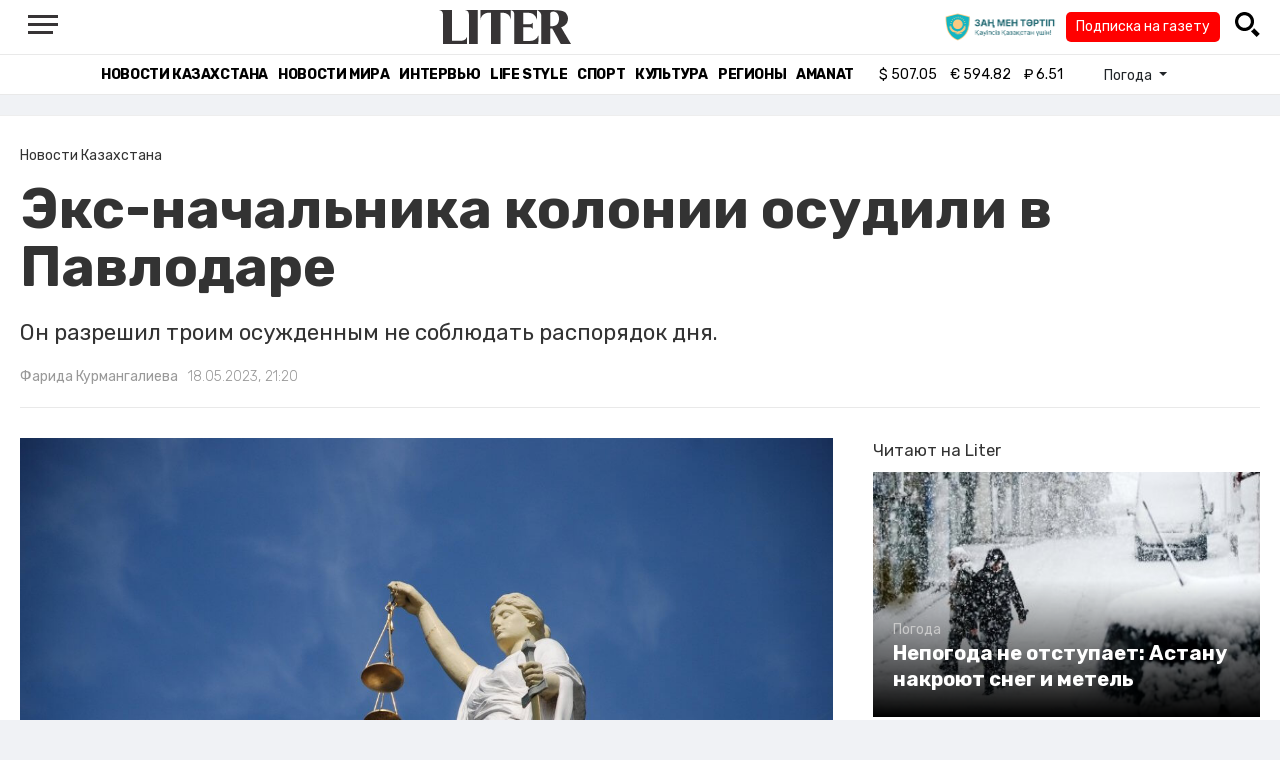

--- FILE ---
content_type: text/html; charset=UTF-8
request_url: https://liter.kz/eks-nachalnika-kolonii-osudili-v-pavlodare-1684425235/
body_size: 11545
content:
<!DOCTYPE html>
<html lang="ru" class="no-js" prefix="og: http://ogp.me/ns#">
<head >
    <title>Экс-начальника колонии осудили в Павлодаре</title>

    <link rel="canonical" href="https://liter.kz/eks-nachalnika-kolonii-osudili-v-pavlodare-1684425235/"/>

    
    <meta charset="UTF-8" />
<meta name="keywords" content="Суд, Колония, Осужденные" />
<meta name="description" content="Он разрешил&amp;nbsp;троим осужденным не соблюдать распорядок дня." />
<meta name="robots" content="follow, index, max-snippet:-1, max-video-preview:-1, max-image-preview:large" />
<meta name="news_keywords" content="Суд, Колония, Осужденные" />
<meta property="og:site_name" content="Новости Казахстана - Liter.kz" />
<meta property="og:title" content="Экс-начальника колонии осудили в Павлодаре" />
<meta property="og:description" content="Он разрешил&amp;nbsp;троим осужденным не соблюдать распорядок дня." />
<meta property="og:url" content="https://liter.kz/eks-nachalnika-kolonii-osudili-v-pavlodare-1684425235/" />
<meta property="og:locale" content="ru_RU" />
<meta property="og:image" content="https://liter.kz/cache/imagine/1200/uploads/news/2023/05/18/64664a13386fb053245741.jpg" />
<meta property="og:type" content="article" />
<meta property="og:image:alt" content="Экс-начальника колонии осудили в Павлодаре" />
<meta property="twitter:image" content="https://liter.kz/cache/imagine/1200/uploads/news/2023/05/18/64664a13386fb053245741.jpg" />
<meta property="og:image:secure_url" content="https://liter.kz/cache/imagine/1200/uploads/news/2023/05/18/64664a13386fb053245741.jpg" />
<meta property="og:image:width" content="1200" />
<meta property="og:image:height" content="803" />
<meta property="og:image:type" content="image/jpeg" />
<meta property="article:tag" content="Суд, Колония, Осужденные" />
<meta property="article:section" content="Новости Казахстана" />
<meta property="article:published_time" content="2023-05-18T21:20:00+05:00" />
<meta property="article:modified_time" content="2023-05-19T01:01:27+05:00" />
<meta property="og:updated_time" content="2023-05-19T01:01:27+05:00" />
<meta property="twitter:card" content="summary_large_image" />
<meta property="twitter:title" content="Экс-начальника колонии осудили в Павлодаре" />
<meta property="twitter:description" content="Он разрешил&amp;nbsp;троим осужденным не соблюдать распорядок дня." />

    <link href="https://liter.kz/favicon.ico" rel="icon" type="image/x-icon" />
    <link href="https://liter.kz/favicon.ico" rel="shortcut icon" type="image/vnd.microsoft.icon" />
    <link rel="icon" type="image/png" sizes="16x16" href="/build/favicons/favicon-16x16.png">
    <link rel="icon" type="image/png" sizes="32x32" href="/build/favicons/favicon-32x32.png">
    <link rel="apple-touch-icon" sizes="57x57" href="/build/favicons/apple-icon-57x57.png">
    <link rel="apple-touch-icon" sizes="60x60" href="/build/favicons/apple-icon-60x60.png">
    <link rel="apple-touch-icon" sizes="72x72" href="/build/favicons/apple-icon-72x72.png">
    <link rel="apple-touch-icon" sizes="76x76" href="/build/favicons/apple-icon-76x76.png">
    <link rel="apple-touch-icon" sizes="114x114" href="/build/favicons/apple-icon-114x114.png">
    <link rel="apple-touch-icon" sizes="120x120" href="/build/favicons/apple-icon-120x120.png">
    <link rel="apple-touch-icon" sizes="144x144" href="/build/favicons/apple-icon-144x144.png">
    <link rel="apple-touch-icon" sizes="152x152" href="/build/favicons/apple-icon-152x152.png">
    <link rel="apple-touch-icon" sizes="180x180" href="/build/favicons/apple-icon-180x180.png">
    <link rel="icon" type="image/png" sizes="192x192" href="/build/favicons/android-icon-192x192.png">
    <link rel="icon" type="image/png" sizes="96x96" href="/build/favicons/favicon-96x96.png">
    <link rel="manifest" href="/build/favicons/manifest.json">
    <meta name="msapplication-TileColor" content="#ffffff">
    <meta name="msapplication-TileImage" content="/build/favicons/ms-icon-144x144.png">
    <meta name="theme-color" content="#ffffff">
    <meta name="viewport" content="width=device-width, initial-scale=1, shrink-to-fit=no">
    <meta name="pmail-verification" content="1fcf2bad9c4405f22ce95a51c314a6cb">
    <link href="//fonts.googleapis.com" rel="dns-prefetch preconnect"/>
    <link href="//www.youtube.com" rel="dns-prefetch preconnect"/>
    <link rel="preconnect" href="https://fonts.googleapis.com">
    <link rel="preconnect" href="https://fonts.gstatic.com" crossorigin>
    <link href="https://fonts.googleapis.com/css2?family=Rubik:wght@300;400;500;700&display=swap" rel="stylesheet">

    <!-- Google tag (gtag.js) -->
    <script async src="https://www.googletagmanager.com/gtag/js?id=G-DW7XF2E5MB"></script>
    <script>
        window.dataLayer = window.dataLayer || [];
        function gtag(){dataLayer.push(arguments);}
        gtag('js', new Date());

        gtag('config', 'G-DW7XF2E5MB');
    </script>

                <link rel="stylesheet" href="/build/app.e8f113cb.css">
        <style>
            .hidden {
                display: none !important;
            }
        </style>
    <link href="/custom.css?1767643194" rel="stylesheet" type="text/css">
    

    <link rel="stylesheet" href="/build/news-view.5bcd5c48.css">

                 <script type="application/ld+json">{"@context":"https:\/\/schema.org","@type":"WebSite","@id":"https:\/\/liter.kz\/#website","url":"https:\/\/liter.kz\/","name":"\u042d\u043a\u0441-\u043d\u0430\u0447\u0430\u043b\u044c\u043d\u0438\u043a\u0430 \u043a\u043e\u043b\u043e\u043d\u0438\u0438 \u043e\u0441\u0443\u0434\u0438\u043b\u0438 \u0432 \u041f\u0430\u0432\u043b\u043e\u0434\u0430\u0440\u0435","potentialAction":{"@type":"SearchAction","target":"https:\/\/liter.kz\/search\/?search_text={search_term_string}","query-input":"required name=search_term_string"}}</script>
         <script type="application/ld+json">{"@context":"http:\/\/schema.org","@type":"WebPage","headline":"\u042d\u043a\u0441-\u043d\u0430\u0447\u0430\u043b\u044c\u043d\u0438\u043a\u0430 \u043a\u043e\u043b\u043e\u043d\u0438\u0438 \u043e\u0441\u0443\u0434\u0438\u043b\u0438 \u0432 \u041f\u0430\u0432\u043b\u043e\u0434\u0430\u0440\u0435","url":"https:\/\/liter.kz\/","image":{"@type":"ImageObject","url":"https:\/\/liter.kz\/build\/images\/default.jpg","width":1200,"height":740}}</script>
         <script type="application/ld+json">{"@context":"https:\/\/schema.org","@type":"Organization","@id":"https:\/\/liter.kz\/#organization","name":"Liter.kz","email":"liternews@mail.ru","url":"https:\/\/liter.kz\/","sameAs":["http:\/\/www.facebook.com\/literkz","http:\/\/twitter.com\/intent\/follow?source=followbutton\u0026variant=1.0\u0026screen_name=Literkz","http:\/\/www.youtube.com\/channel\/UCgY7BC-BSDIokqg9hnvbHKQ?sub_confirmation=1","http:\/\/vk.com\/liter_kz","https:\/\/t.me\/liternews"],"address":{"@type":"PostalAddress","streetAddress":"\u043f\u0440. \u041a\u0443\u043d\u0430\u0435\u0432\u0430, 12\/1","addressLocality":"\u0433. \u041d\u0443\u0440-\u0421\u0443\u043b\u0442\u0430\u043d","addressRegion":"\u0433. \u041d\u0443\u0440-\u0421\u0443\u043b\u0442\u0430\u043d","postalCode":"010017","addressCountry":{"@type":"Country","name":"KZ"}},"contactPoint":{"@type":"ContactPoint","telephone":"+7 (7172) 76-84-66","contactType":"technical support"},"logo":{"@type":"ImageObject","url":"https:\/\/liter.kz\/build\/images\/liter-logo-news.png","width":233,"height":60}}</script>
    

    <script type="application/ld+json">{"@context":"https:\/\/schema.org","@type":"NewsArticle","name":"\u042d\u043a\u0441-\u043d\u0430\u0447\u0430\u043b\u044c\u043d\u0438\u043a\u0430 \u043a\u043e\u043b\u043e\u043d\u0438\u0438 \u043e\u0441\u0443\u0434\u0438\u043b\u0438 \u0432 \u041f\u0430\u0432\u043b\u043e\u0434\u0430\u0440\u0435","headline":"\u042d\u043a\u0441-\u043d\u0430\u0447\u0430\u043b\u044c\u043d\u0438\u043a\u0430 \u043a\u043e\u043b\u043e\u043d\u0438\u0438 \u043e\u0441\u0443\u0434\u0438\u043b\u0438 \u0432 \u041f\u0430\u0432\u043b\u043e\u0434\u0430\u0440\u0435","description":"\u041e\u043d \u0440\u0430\u0437\u0440\u0435\u0448\u0438\u043b\u0026nbsp;\u0442\u0440\u043e\u0438\u043c \u043e\u0441\u0443\u0436\u0434\u0435\u043d\u043d\u044b\u043c \u043d\u0435 \u0441\u043e\u0431\u043b\u044e\u0434\u0430\u0442\u044c \u0440\u0430\u0441\u043f\u043e\u0440\u044f\u0434\u043e\u043a \u0434\u043d\u044f.","articleBody":"41-\u043b\u0435\u0442\u043d\u0438\u0439 \u043f\u043e\u0434\u043f\u043e\u043b\u043a\u043e\u0432\u043d\u0438\u043a \u043e\u0431\u0432\u0438\u043d\u044f\u043b\u0441\u044f \u043f\u043e \u0447\u0430\u0441\u0442\u0438 2-1 \u0441\u0442\u0430\u0442\u044c\u0438 361 \u0423\u041a \u0420\u041a \u0026ldquo;\u0417\u043b\u043e\u0443\u043f\u043e\u0442\u0440\u0435\u0431\u043b\u0435\u043d\u0438\u0435 \u0434\u043e\u043b\u0436\u043d\u043e\u0441\u0442\u043d\u044b\u043c\u0438 \u043f\u043e\u043b\u043d\u043e\u043c\u043e\u0447\u0438\u044f\u043c\u0438\u0026rdquo;, \u043f\u0435\u0440\u0435\u0434\u0430\u0435\u0442 Liter.kz \u0441\u043e \u0441\u0441\u044b\u043b\u043a\u043e\u0439 \u043d\u0430\u0026nbsp;Pavlodarnews.kz.\r\n\r\n\u041d\u0430\u0447\u0430\u043b\u044c\u043d\u0438\u043a\u043e\u043c \u0443\u0447\u0440\u0435\u0436\u0434\u0435\u043d\u0438\u044f \u2116 47 \u041a\u0423\u0418\u0421 \u041c\u0412\u0414 \u0420\u041a \u043e\u043d \u0440\u0430\u0431\u043e\u0442\u0430\u043b \u0447\u0443\u0442\u044c \u0431\u043e\u043b\u044c\u0448\u0435 \u0434\u0432\u0443\u0445 \u043c\u0435\u0441\u044f\u0446\u0435\u0432. \u0417\u0430 \u044d\u0442\u043e \u0432\u0440\u0435\u043c\u044f \u043d\u0435 \u0440\u0430\u0437 \u043d\u0430\u0440\u0443\u0448\u0438\u043b \u043f\u0440\u043e\u0446\u0435\u0441\u0441 \u0438\u0441\u043f\u043e\u043b\u043d\u0435\u043d\u0438\u044f \u043d\u0430\u043a\u0430\u0437\u0430\u043d\u0438\u044f \u0026ndash; \u0442\u0440\u043e\u0438\u043c \u043e\u0441\u0443\u0436\u0434\u0435\u043d\u043d\u044b\u043c \u0440\u0430\u0437\u0440\u0435\u0448\u0430\u043b \u043d\u0435 \u0441\u043e\u0431\u043b\u044e\u0434\u0430\u0442\u044c \u0440\u0430\u0441\u043f\u043e\u0440\u044f\u0434\u043e\u043a \u0434\u043d\u044f. \u041e\u043d\u0438 \u0431\u0435\u0441\u043f\u0440\u0435\u043f\u044f\u0442\u0441\u0442\u0432\u0435\u043d\u043d\u043e \u043c\u043e\u0433\u043b\u0438 \u0443\u0439\u0442\u0438 \u0438 \u043d\u0435 \u0432\u043e\u0437\u0432\u0440\u0430\u0442\u0438\u0442\u044c\u0441\u044f \u0432 \u0443\u0441\u0442\u0430\u043d\u043e\u0432\u043b\u0435\u043d\u043d\u044b\u0439 \u0441\u0440\u043e\u043a \u0432 \u0438\u0441\u043f\u0440\u0430\u0432\u0438\u0442\u0435\u043b\u044c\u043d\u043e\u0435 \u0443\u0447\u0440\u0435\u0436\u0434\u0435\u043d\u0438\u0435. \u0412\u0441\u0435 \u0442\u0440\u043e\u0435 \u0441\u0432\u043e\u0431\u043e\u0434\u043d\u043e \u043f\u0435\u0440\u0435\u0434\u0432\u0438\u0433\u0430\u043b\u0438\u0441\u044c \u043d\u0435 \u0442\u043e\u043b\u044c\u043a\u043e \u043f\u043e \u041f\u0430\u0432\u043b\u043e\u0434\u0430\u0440\u0441\u043a\u043e\u0439 \u043e\u0431\u043b\u0430\u0441\u0442\u0438, \u043d\u043e \u0438 \u0435\u0437\u0434\u0438\u043b\u0438 \u0432 \u0410\u0441\u0442\u0430\u043d\u0443, \u0429\u0443\u0447\u0438\u043d\u0441\u043a, \u041a\u043e\u043a\u0448\u0435\u0442\u0430\u0443.\r\n\r\n\u041a\u0440\u043e\u043c\u0435 \u0442\u043e\u0433\u043e, \u043f\u043e\u043b\u044c\u0437\u0443\u044f\u0441\u044c \u0441\u0432\u043e\u0438\u043c \u0441\u043b\u0443\u0436\u0435\u0431\u043d\u044b\u043c \u043f\u043e\u043b\u043e\u0436\u0435\u043d\u0438\u0435\u043c, \u044d\u043a\u0441-\u043d\u0430\u0447\u0430\u043b\u044c\u043d\u0438\u043a \u043a\u043e\u043b\u043e\u043d\u0438\u0438 \u0434\u0430\u0432\u0430\u043b \u043f\u043e\u0440\u0443\u0447\u0435\u043d\u0438\u044f \u0434\u0435\u0436\u0443\u0440\u043d\u044b\u043c \u043f\u043e\u043c\u043e\u0449\u043d\u0438\u043a\u0430\u043c \u0432 \u0441\u0443\u0442\u043e\u0447\u043d\u044b\u0445 \u0432\u0435\u0434\u043e\u043c\u043e\u0441\u0442\u044f\u0445 \u0438 \u0435\u0436\u0435\u0434\u043d\u0435\u0432\u043d\u044b\u0445 \u0441\u0432\u043e\u0434\u043a\u0430\u0445 \u043d\u0435 \u043e\u0442\u0440\u0430\u0436\u0430\u0442\u044c \u043e\u0442\u0441\u0443\u0442\u0441\u0442\u0432\u0438\u0435 \u044d\u0442\u0438\u0445 \u043e\u0441\u0443\u0436\u0434\u0435\u043d\u043d\u044b\u0445.\r\n\r\n\u041f\u043e\u0434\u043f\u043e\u043b\u043a\u043e\u0432\u043d\u0438\u043a\u0430 \u0432\u0437\u044f\u043b\u0438 \u043f\u043e\u0434 \u0441\u0442\u0440\u0430\u0436\u0443 26 \u0430\u043f\u0440\u0435\u043b\u044f 2023 \u0433\u043e\u0434\u0430. \u041f\u0440\u0438\u0433\u043e\u0432\u043e\u0440 \u043e\u0431\u044a\u044f\u0432\u0438\u043b\u0438 \u0432 \u0441\u0443\u0434\u0435 \u2116 2 \u041f\u0430\u0432\u043b\u043e\u0434\u0430\u0440\u0430. \u0421\u043e\u0442\u0440\u0443\u0434\u043d\u0438\u043a\u0443 \u043f\u0440\u0430\u0432\u043e\u043e\u0445\u0440\u0430\u043d\u0438\u0442\u0435\u043b\u044c\u043d\u044b\u0445 \u043e\u0440\u0433\u0430\u043d\u043e\u0432 \u043d\u0430\u0437\u043d\u0430\u0447\u0438\u043b\u0438 \u043d\u0430\u043a\u0430\u0437\u0430\u043d\u0438\u0435 \u0026ndash; 1,5 \u0433\u043e\u0434\u0430 \u043b\u0438\u0448\u0435\u043d\u0438\u044f \u0441\u0432\u043e\u0431\u043e\u0434\u044b \u0441 \u043e\u0442\u0431\u044b\u0432\u0430\u043d\u0438\u0435\u043c \u043d\u0430\u043a\u0430\u0437\u0430\u043d\u0438\u044f \u0432 \u0443\u0447\u0440\u0435\u0436\u0434\u0435\u043d\u0438\u0438 \u043c\u0438\u043d\u0438\u043c\u0430\u043b\u044c\u043d\u043e\u0439 \u0431\u0435\u0437\u043e\u043f\u0430\u0441\u043d\u043e\u0441\u0442\u0438. \u041a\u0440\u043e\u043c\u0435 \u0442\u043e\u0433\u043e, \u0435\u0433\u043e \u043b\u0438\u0448\u0438\u043b\u0438 \u0441\u043f\u0435\u0446\u0438\u0430\u043b\u044c\u043d\u043e\u0433\u043e \u0437\u0432\u0430\u043d\u0438\u044f \u043f\u043e\u0434\u043f\u043e\u043b\u043a\u043e\u0432\u043d\u0438\u043a\u0430\u0026nbsp; \u044e\u0441\u0442\u0438\u0446\u0438\u0438.","dateCreated":"2023-05-18T21:53:55+06:00","datePublished":"2023-05-18T21:20:00+05:00","dateModified":"2023-05-19T01:01:27+05:00","articleSection":"\u041d\u043e\u0432\u043e\u0441\u0442\u0438 \u041a\u0430\u0437\u0430\u0445\u0441\u0442\u0430\u043d\u0430","publisher":{"@type":"Organization","name":"Liter.kz","url":"\/","address":{"@type":"PostalAddress","streetAddress":"\u043f\u0440. \u041a\u0443\u043d\u0430\u0435\u0432\u0430, 12\/1","addressLocality":"\u0433. \u0410\u0441\u0442\u0430\u043d\u0430","addressRegion":"\u0433. \u0410\u0441\u0442\u0430\u043d\u0430","postalCode":"010017","addressCountry":{"@type":"Country","name":"KZ"}},"contactPoint":{"@type":"ContactPoint","telephone":"+7 (7172) 76-84-66","contactType":"technical support"},"logo":{"@type":"ImageObject","url":"https:\/\/liter.kz\/build\/images\/liter-logo-news.png","width":233,"height":60},"sameAs":["http:\/\/www.facebook.com\/literkz","http:\/\/twitter.com\/intent\/follow?source=followbutton\u0026variant=1.0\u0026screen_name=Literkz","http:\/\/www.youtube.com\/channel\/UCgY7BC-BSDIokqg9hnvbHKQ?sub_confirmation=1","http:\/\/vk.com\/liter_kz","https:\/\/t.me\/liternews"]},"url":"https:\/\/liter.kz\/eks-nachalnika-kolonii-osudili-v-pavlodare-1684425235\/","mainEntityOfPage":{"@type":"WebPage","@id":"https:\/\/liter.kz\/eks-nachalnika-kolonii-osudili-v-pavlodare-1684425235\/","name":"\u042d\u043a\u0441-\u043d\u0430\u0447\u0430\u043b\u044c\u043d\u0438\u043a\u0430 \u043a\u043e\u043b\u043e\u043d\u0438\u0438 \u043e\u0441\u0443\u0434\u0438\u043b\u0438 \u0432 \u041f\u0430\u0432\u043b\u043e\u0434\u0430\u0440\u0435"},"image":{"@type":"ImageObject","url":"https:\/\/liter.kz\/cache\/imagine\/1200\/uploads\/news\/2023\/05\/18\/64664a13386fb053245741.jpg","width":1200,"height":803},"author":{"@type":"Person","name":"\u0424\u0430\u0440\u0438\u0434\u0430 \u041a\u0443\u0440\u043c\u0430\u043d\u0433\u0430\u043b\u0438\u0435\u0432\u0430","url":"\/author\/nailushka_91@mail.ru\/"}}</script>
    <script type="application/ld+json">{"@context":"https:\/\/schema.org","@type":"hentry","entry-title":"\u042d\u043a\u0441-\u043d\u0430\u0447\u0430\u043b\u044c\u043d\u0438\u043a\u0430 \u043a\u043e\u043b\u043e\u043d\u0438\u0438 \u043e\u0441\u0443\u0434\u0438\u043b\u0438 \u0432 \u041f\u0430\u0432\u043b\u043e\u0434\u0430\u0440\u0435","published":"2023-05-18T21:20:00+05:00","updated":"2023-05-19T01:01:27+05:00"}</script>
    <script type="application/ld+json">{"@context":"https:\/\/schema.org","@type":"BreadcrumbList","itemListElement":[{"@type":"ListItem","position":1,"item":{"@id":"https:\/\/liter.kz\/","url":"https:\/\/liter.kz\/","name":"\u042d\u043a\u0441-\u043d\u0430\u0447\u0430\u043b\u044c\u043d\u0438\u043a\u0430 \u043a\u043e\u043b\u043e\u043d\u0438\u0438 \u043e\u0441\u0443\u0434\u0438\u043b\u0438 \u0432 \u041f\u0430\u0432\u043b\u043e\u0434\u0430\u0440\u0435"}},{"@type":"ListItem","position":2,"item":{"@id":"https:\/\/liter.kz\/kazakhstan-news\/","url":"https:\/\/liter.kz\/kazakhstan-news\/","name":"\u041d\u043e\u0432\u043e\u0441\u0442\u0438 \u041a\u0430\u0437\u0430\u0445\u0441\u0442\u0430\u043d\u0430"}},{"@type":"ListItem","position":3,"item":{"@id":"https:\/\/liter.kz\/eks-nachalnika-kolonii-osudili-v-pavlodare-1684425235\/","url":"https:\/\/liter.kz\/eks-nachalnika-kolonii-osudili-v-pavlodare-1684425235\/","name":"\u042d\u043a\u0441-\u043d\u0430\u0447\u0430\u043b\u044c\u043d\u0438\u043a\u0430 \u043a\u043e\u043b\u043e\u043d\u0438\u0438 \u043e\u0441\u0443\u0434\u0438\u043b\u0438 \u0432 \u041f\u0430\u0432\u043b\u043e\u0434\u0430\u0440\u0435"}}]}</script>

        <link href="https://liter.kz/eks-nachalnika-kolonii-osudili-v-pavlodare-1684425235/amp/" rel="amphtml"/>

        <!--В <head> сайта один раз добавьте код загрузчика-->
        <script>window.yaContextCb = window.yaContextCb || []</script>
        <script src="https://yandex.ru/ads/system/context.js" defer></script>
    <!-- Yandex.Metrika counter -->
    <script type="text/javascript" >
        (function(m,e,t,r,i,k,a){m[i]=m[i]||function(){(m[i].a=m[i].a||[]).push(arguments)};
            m[i].l=1*new Date();
            for (var j = 0; j < document.scripts.length; j++) {if (document.scripts[j].src === r) { return; }}
            k=e.createElement(t),a=e.getElementsByTagName(t)[0],k.async=1,k.src=r,a.parentNode.insertBefore(k,a)})
        (window, document, "script", "https://mc.yandex.ru/metrika/tag.js", "ym");

        ym(53375884, "init", {
            clickmap:true,
            trackLinks:true,
            accurateTrackBounce:true
        });
    </script>
    <noscript><div><img src="https://mc.yandex.ru/watch/53375884" style="position:absolute; left:-9999px;" alt="" /></div></noscript>
    <!-- /Yandex.Metrika counter -->

    <!--LiveInternet counter--><script>
        new Image().src = "https://counter.yadro.ru/hit?r"+
            escape(document.referrer)+((typeof(screen)=="undefined")?"":
                ";s"+screen.width+"*"+screen.height+"*"+(screen.colorDepth?
                    screen.colorDepth:screen.pixelDepth))+";u"+escape(document.URL)+
            ";h"+escape(document.title.substring(0,150))+
            ";"+Math.random();</script><!--/LiveInternet-->
    <script charset="UTF-8" src="//web.webpushs.com/js/push/8c16fe778fa9074f362f8a249f0e3d88_1.js" defer></script>
</head>
<body class="view-desktop">

    <section class="header header--border-bottom">
    <div class="container ">
        <div class="d-flex justify-content-between align-items-center" id="header-content">
            <div class="d-flex align-items-center">
                <a class="menu-bars"
                   onclick="document.getElementById('offCanvasLeftOverlap').classList.add('is-open');document.getElementById('js-off-canvas-overlay').classList.add('is-visible');"><i><span></span><span></span><span
                                class="last"></span></i></a>
            </div>
            <div class="d-flex align-items-center xl-mt-10 xl-mb-10">
                <a href="/" class="d-flex " rel="home">
                    <img class="site-logo" src="/build/svg/liter-logo-black.svg" alt="liter-logo" width="132" height="34"></a>
            </div>

            <div class="search-icon">
                <div class="logo30">
                    <a href="#" target="_blank" title="Закон и порядок"><img src="/uploads/ztlogo.png" class="logo30"></a>
                </div>
                <div class="podpis-gaz-div">
                    <div class="podpis-gaz">
                        <a href="https://kaspi.kz/pay/KAZAKHGAZETTERI?9446=15&started_from=QR" target="_blank" title="Подписка на газету">Подписка на газету</a>
                    </div>
                </div>
                <img src="/build/svg/iconmonstr-magnifier-3.svg"
                     alt="Поиск по сайту"
                     width="25" height="25"
                     class="search-icon__img"
                     id="search-icon"
                     onclick="document.getElementById('header-content').classList.add('hidden'); document.getElementById('search-block').classList.remove('hidden')"
                >
            </div>
        </div>
        <div class="d-flex justify-content-center align-items-center">
            <div class="search-block hidden" id="search-block">
                <div class="search__block">
                    <form action="https://liter.kz/search/" method="get" autocomplete="off"
                          class="row gx-3 align-items-center">
                        <div class="col-1 col-xl-1 text-center">
                            <button type="button" class="btn-close btn-close-white search__block-close"
                                    onclick="document.getElementById('header-content').classList.remove('hidden'); document.getElementById('search-block').classList.add('hidden')"
                                    aria-label="Закрыть"
                            ></button>
                        </div>
                        <div class="col-9 col-xl-9">
                            <input type="text"
                                   class="form-control search__block-input"
                                   name="search_text"
                                   placeholder="Поиск по сайту"
                                   title="Поиск по сайту">
                        </div>
                        <div class="col-2 col-xl-2 d-grid">
                            <button type="submit" class="btn btn-primary search__block-submit">Поиск</button>
                        </div>
                    </form>
                </div>
            </div>
        </div>
    </div>
</section>

    <section class="header-menu header--border-bottom ">
        <div class="container header-menu__wrapper d-flex justify-content-center align-items-center">
                        <a href="/kazakhstan-news/"
               class="header-menu__link d-block xl-mr-20">
                Новости Казахстана
            </a>
            <a href="/world-news/"
               class="header-menu__link d-block xl-mr-20">
                Новости мира
            </a>
                <a href="/interview/"
                   class="header-menu__link d-block xl-mr-20">
                    Интервью
                </a>
                <a href="/lajfhaki/"
                   class="header-menu__link d-block xl-mr-20">
                    Life style
                </a>
                <a href="/sport/"
                   class="header-menu__link d-block xl-mr-20">
                    Спорт
                </a>
                <a href="/culture/"
                   class="header-menu__link d-block xl-mr-20">
                    Культура
                </a>
                <a href="/regiony/"
                   class="header-menu__link d-block xl-mr-20">
                    Регионы
                </a>
                <a href="/nur-otan/"
                   class="header-menu__link d-block xl-mr-20">
                    Amanat
                </a>
            
                <div class="currency xl-pl-15 xl-pr-10">
                    <span class="currency__item"  title="курс НБРК на 21.01.2026"><span
                    class="currency__icon">$</span>&nbsp;507.05</span>                                                        <span class="currency__item"  title="курс НБРК на 21.01.2026"><span
                    class="currency__icon">€</span>&nbsp;594.82</span>                                                                    <span class="currency__item" title="курс НБРК на 21.01.2026"><span
                    class="currency__icon">₽</span>&nbsp;6.51</span>            </div>

                <div class="temperature d-flex xs-pl-10">
        <div class="d-flex align-items-center" title="Погода">
                        <a class="btn dropdown-toggle temperature__title" href="#" role="button" id="dropdownMenuLink"
               data-bs-toggle="dropdown" aria-expanded="false">
                Погода
            </a>

            <ul class="dropdown-menu dropdown-menu-lg-end" aria-labelledby="dropdownMenuLink">
                                    <li>
                        <a class="dropdown-item"
                           href="https://www.gismeteo.kz/weather-nur-sultan-5164/"
                           target="_blank"
                        >Астана: -13°</a>
                    </li>
                                                    <li><a class="dropdown-item"
                           href="https://www.gismeteo.kz/weather-almaty-5205/"
                           target="_blank"
                        >Алматы: -12.4°</a>
                    </li>
                                                    <li><a class="dropdown-item"
                           href="https://www.gismeteo.kz/weather-shymkent-5324/"
                           target="_blank"
                        >Шымкент: 1.2°</a>
                    </li>
                                                    <li><a class="dropdown-item"
                           href="https://www.gismeteo.kz/weather-taraz-5325/"
                           target="_blank"
                        >Тараз: 1.2°</a>
                    </li>
                                                    <li><a class="dropdown-item"
                           href="https://www.gismeteo.kz/weather-turkistan-5321/"
                           target="_blank"
                        >Туркестан: 1°</a>
                    </li>
                                                    <li><a class="dropdown-item"
                           href="https://www.gismeteo.kz/weather-taldykorgan-5203/"
                           target="_blank"
                        >Талдыкорган: -15.6°</a>
                    </li>
                                                    <li><a class="dropdown-item"
                           href="https://www.gismeteo.kz/weather-karaganda-5168/"
                           target="_blank"
                        >Караганда: -18.7°</a>
                    </li>
                                                    <li><a class="dropdown-item"
                           href="https://www.gismeteo.kz/weather-aktobe-5165/"
                           target="_blank"
                        >Актобе: -14.8°</a>
                    </li>
                                                    <li><a class="dropdown-item"
                           href="https://www.gismeteo.kz/weather-atyrau-11945/"
                           target="_blank"
                        >Атырау: -7°</a>
                    </li>
                                                    <li><a class="dropdown-item"
                           href="https://www.gismeteo.kz/weather-kostanay-4628/"
                           target="_blank"
                        >Костанай: -26.7°</a>
                    </li>
                                                    <li><a class="dropdown-item"
                           href="https://www.gismeteo.kz/weather-pavlodar-5174/"
                           target="_blank"
                        >Павлодар: -16.5°</a>
                    </li>
                                                    <li><a class="dropdown-item"
                           href="https://www.gismeteo.kz/weather-kokshetau-4616/"
                           target="_blank"
                        >Кокшетау: -23.9°</a>
                    </li>
                                                    <li><a class="dropdown-item"
                           href="https://www.gismeteo.kz/weather-aktau-5320/"
                           target="_blank"
                        >Актау: -4.7°</a>
                    </li>
                                                    <li><a class="dropdown-item"
                           href="https://www.gismeteo.kz/weather-oral-5156/"
                           target="_blank"
                        >Уральск: -11.6°</a>
                    </li>
                                                    <li><a class="dropdown-item"
                           href="https://www.gismeteo.kz/weather-petropavlovsk-4574/"
                           target="_blank"
                        >Петропавловск: -28.3°</a>
                    </li>
                                                    <li><a class="dropdown-item"
                           href="https://www.gismeteo.kz/weather-semey-5192/"
                           target="_blank"
                        >Семей: -18.8°</a>
                    </li>
                                                    <li><a class="dropdown-item"
                           href="https://www.gismeteo.kz/weather-ust-kamenogorsk-5201/"
                           target="_blank"
                        >Усть-Каменогорск: -20.6°</a>
                    </li>
                            </ul>
        </div>
    </div>


        </div>
    </section>
    <div class="adv-top-div">
        <!--Тип баннера: top | desktop-->
        <div id="adfox_174491747179239065"></div>
        <script>
            window.yaContextCb.push(()=>{
                Ya.adfoxCode.create({
                    ownerId: 12375146,
                    containerId: 'adfox_174491747179239065',
                    params: {
                        pp: 'g',
                        ps: 'jfsv',
                        p2: 'jlkt'
                    }
                })
            })
        </script>
    </div>

        <div class="main-container">
        <div class="news-view news  xl-pt-30 xl-mb-20"
     data-url="/eks-nachalnika-kolonii-osudili-v-pavlodare-1684425235/"
     data-title="Экс-начальника колонии осудили в Павлодаре"
     data-id="202096">
    <div class="container">
        <div class="news-header xl-mb-30 xl-pb-20">
            <nav aria-label="breadcrumb">
                <ol class="breadcrumb">
                    <li class="breadcrumb-item active news__category" aria-current="page"
                        rel="category">Новости Казахстана</li>
                </ol>
            </nav>

            <h1 class="news__title xl-pb-15">
                Экс-начальника колонии осудили в Павлодаре
            </h1>
                            <div class="news__extract xl-mb-20">
                    <p>Он разрешил&nbsp;троим осужденным не соблюдать распорядок дня.</p>
                </div>
            
            <div class="d-flex">
                                                    <div class="xl-mr-10">
                        <a href="/author/nailushka_91@mail.ru/" class="news__author" rel="author">Фарида Курмангалиева</a>
                    </div>
                                <div class="news__date ">18.05.2023, 21:20</div>
            </div>
        </div>

        <div class="row">
            <div class="col-8">
                <div class="xl-mb-20">
                                            <img data-src="https://liter.kz/cache/imagine/1200/uploads/news/2023/05/18/64664a13386fb053245741.jpg"
                             src="/build/images/default.jpg"
                             alt="Экс-начальника колонии осудили в Павлодаре"
                             class="news__image lazy xl-mb-5"
                        >
                                                    <div class="news__image-caption xl-mb-20 xl-pl-5">pixabay.com</div>
                                                            </div>

                                            <div class="adv-intext-div-d">
                            <!--AdFox START-->
                            <!--yandex_tooalt2025-->
                            <!--Площадка: Liter.kz / * / *-->
                            <!--Тип баннера: intext | desktop-->
                            <!--Расположение: верх страницы-->
                            <div id="adfox_1763802245905202096"></div>
                            <script>
                                window.yaContextCb.push(()=>{
                                    Ya.adfoxCode.create({
                                        ownerId: 12375146,
                                        containerId: 'adfox_1763802245905202096',
                                        params: {
                                            pp: 'g',
                                            ps: 'jfsv',
                                            p2: 'jlku'
                                        }
                                    })
                                })
                            </script>
                        </div>
                    
                    <div class="news__text xl-mb-20">
                        <p>41-летний подполковник обвинялся по части 2-1 статьи 361 УК РК &ldquo;Злоупотребление должностными полномочиями&rdquo;, передает <a href="https://liter.kz/">Liter.kz</a> со ссылкой на&nbsp;<a href="https://pavlodarnews.kz/">Pavlodarnews.kz</a>.</p>

<p>Начальником учреждения № 47 КУИС МВД РК он работал чуть больше двух месяцев. За это время не раз нарушил процесс исполнения наказания &ndash; троим осужденным разрешал не соблюдать распорядок дня. Они беспрепятственно могли уйти и не возвратиться в установленный срок в исправительное учреждение. Все трое свободно передвигались не только по Павлодарской области, но и ездили в Астану, Щучинск, Кокшетау.</p>

<p>Кроме того, пользуясь своим служебным положением, экс-начальник колонии давал поручения дежурным помощникам в суточных ведомостях и ежедневных сводках не отражать отсутствие этих осужденных.</p>

<p>Подполковника взяли под стражу 26 апреля 2023 года. Приговор объявили в суде № 2 Павлодара. Сотруднику правоохранительных органов назначили наказание &ndash; 1,5 года лишения свободы с отбыванием наказания в учреждении минимальной безопасности. Кроме того, его лишили специального звания подполковника&nbsp; юстиции.</p>

                    </div>

                
                                    <div class="tags xl-mb-20">
                                                    <a href="/tags/sud/" class="tags__item xl-mr-10"
                               rel="tag">Суд</a>
                                                    <a href="/tags/kolonija/" class="tags__item xl-mr-10"
                               rel="tag">Колония</a>
                                                    <a href="/tags/osuzhdennye/" class="tags__item xl-mr-10"
                               rel="tag">Осужденные</a>
                                            </div>
                
                                            <!--AdFox START-->
                        <!--yandex_tooalt2025-->
                        <!--Площадка: Liter.kz / * / *-->
                        <!--Тип баннера: undernews | desktop-->
                        <!--Расположение: верх страницы-->
                        <div id="adfox_1763801941354202096"></div>
                        <script>
                            window.yaContextCb.push(()=>{
                                Ya.adfoxCode.create({
                                    ownerId: 12375146,
                                    containerId: 'adfox_1763801941354202096',
                                    params: {
                                        pp: 'g',
                                        ps: 'jfsv',
                                        p2: 'jlkv'
                                    }
                                })
                            })
                        </script>
                    

                <div id="next-prev-news">
                                                                <div class="next">
                            <p class="next-prev-tittle">Следующая новость</p>
                            <a href="/vosmiklassnik-v-shutku-soobshchil-o-terroristakh-v-politsiiu-balkhasha-1684426816/" rel="dofollow">
                                Восьмиклассник сообщил о террористах в полицию Балхаша
                            </a>
                        </div>
                    
                                                                <div class="prev">
                            <p class="next-prev-tittle">Предыдущая новость</p>
                            <a href="/zemletriasenie-v-tadzhikistane-zaregistrirovali-kazakhstanskie-seismologi-1684421871/" rel="dofollow">
                                Землетрясение в Таджикистане зарегистрировали казахстанские сейсмологи
                            </a>
                        </div>
                                    </div>
            </div>
                            <div class="col-4 position-sticky">
                    <div class="fix-div">
                    <div class="popular-news xl-mb-40">
        <h2 class="popular-news__title xl-mb-10">Читают на Liter</h2>

                        <div class="news__wrapper xl-mb-20">
                <img data-src="https://liter.kz/cache/imagine/400x225/uploads/news/2026/01/19/696df76e9cea1861695169.jpg"
                     src="/build/images/default.jpg"
                     alt="Непогода не отступает: Астану накроют снег и метель"
                     class="news__image d-block lazy">
                <div class="news__bg">
                    <a href="/pogoda/"
                       class="news__category news__category--first d-block">Погода</a>
                    <a href="/nepogoda-ne-otstupaet-astanu-nakroiut-sneg-i-metel-1768814141/"
                       class="news__link news__link--first d-block">Непогода не отступает: Астану накроют снег и метель</a>
                </div>
            </div>
                                                            
                                    <div class="xl-mt-10 xl-mb-10 xl-pb-10 xl-pt-10 news__link--border-bottom">
                <a href="/kairat-briugge-vremia-nachala-matcha-i-priamaia-transliatsiia-1768884719/"
                   class="news__link news__link--list">&quot;Кайрат&quot; - &quot;Брюгге&quot;: время начала матча и прямая трансляция</a>&nbsp;
<img src="/build/svg/views.svg" width="20" alt="просмотров">
                &nbsp;
                <span class="news__views">11699</span>
            </div>
                                <div class="xl-mt-10 xl-mb-10 xl-pb-10 xl-pt-10 news__link--border-bottom">
                <a href="/uefa-naznachil-sudei-na-match-kairat-briugge-1768759240/"
                   class="news__link news__link--list">УЕФА назначил судей на матч “Кайрат“ - “Брюгге“</a>&nbsp;
<img src="/build/svg/views.svg" width="20" alt="просмотров">
                &nbsp;
                <span class="news__views">5223</span>
            </div>
                                <div class="xl-mt-10 xl-mb-10 xl-pb-10 xl-pt-10 news__link--border-bottom">
                <a href="/dastan-satpaev-propustit-domashnii-match-kairata-protiv-briugge-1768839689/"
                   class="news__link news__link--list">Дастан Сатпаев пропустит домашний матч &quot;Кайрата&quot; против &quot;Брюгге&quot;</a>&nbsp;
<img src="/build/svg/views.svg" width="20" alt="просмотров">
                &nbsp;
                <span class="news__views">4272</span>
            </div>
                                <div class="xl-mt-10 xl-mb-10 xl-pb-10 xl-pt-10 news__link--border-bottom">
                <a href="/sneg-i-morozy-nadvigaiutsia-na-almaty-1768990248/"
                   class="news__link news__link--list">Снег и морозы надвигаются на Алматы</a>&nbsp;
<img src="/build/svg/views.svg" width="20" alt="просмотров">
                &nbsp;
                <span class="news__views">3201</span>
            </div>
            
</div>

                    </div>
                </div>
                    </div>
    </div>
</div>    </div>

    <div id="js-next-materials" style="display:none;" data-urls="[&quot;\/kairat-briugge-vremia-nachala-matcha-i-priamaia-transliatsiia-1768884719\/?infinity=1&quot;,&quot;\/dastan-satpaev-propustit-domashnii-match-kairata-protiv-briugge-1768839689\/?infinity=1&quot;,&quot;\/sneg-i-morozy-nadvigaiutsia-na-almaty-1768990248\/?infinity=1&quot;,&quot;\/neobychnoe-iavlenie-vspykhnulo-v-nebe-mangistau-1768921508\/?infinity=1&quot;,&quot;\/piat-chelovek-gospitalizirovany-posle-khlopka-gaza-v-khromtau-1768883013\/?infinity=1&quot;]"></div>
    <footer class="footer xl-pt-20 xl-mt-20">
    <div class="container xl-pt-40 xl-pb-40">
        <div class="row">
            <div class="col-6">
                <img src="/build/svg/liter-logo-black.svg" alt="Liter.kz" class="d-block xl-mb-20" width="97" height="25">

                <div class="copyright xl-pr-40">
                    <p class="copyright__text">Свидетельство о постановке на учет периодического печатного издания
                        №16475-СИ от 24.04.2017 г.
                        Выдано Комитетом государственного контроля в области связи, информатизации и средств массовой
                        информации Министерства информации и коммуникации Республики Казахстан.</p>
                    <p class="copyright__text">
                        <strong>Информационная продукция данного сетевого ресурса предназначена
                            для лиц, достигших 18 лет
                            и старше.</strong></p>
                    <p class="copyright__text">©&nbsp;2026 Liter.kz. Все права защищены.</p>
                </div>
            </div>
            <div class="col-6">
                <div class="row">

                    <div class="col-12 col-lg-3 order-1">
                        <h3 class="footer-menu__title xl-mb-10">Редакция</h3>

                        <ul class="footer-menu__list">
                            <li class="footer-menu__list-item">
                                <a href="/about/"
                                   class="footer-menu__list-link">Об издании</a>
                            </li>
                            <li class="footer-menu__list-item">
                                <a href="/advertising/"
                                   class="footer-menu__list-link">Реклама</a>
                            </li>
                            <li class="footer-menu__list-item">
                                <a href="/privacy-policy/"
                                   class="footer-menu__list-link" rel="copyright">Политика конфиденциальности</a>
                            </li>
                            <li class="footer-menu__list-item">
                                <a href="/contacts/" class="footer-menu__list-link">Контакты</a>
                            </li>
                        </ul>
                        <a class="text-decoration-none text-warning fw-bold" href="https://liter.kz/liter73.pdf" target="_blank">Газета «Литер» PDF</a>
                    </div>
                    <div class="col-12 col-lg-4 order-2">
                        <h3 class="footer-menu__title xl-mb-10">Мы в социальных сетях</h3>

                        <div class="social-links d-flex align-items-center">
                            <a href="https://www.facebook.com/literqaz" target="_blank" class="d-block social-links__link xl-mr-10">
                                <img src="/build/svg/social-icons/fb-liter.svg" width="13" alt="fb">
                            </a>
                            <a href="https://www.instagram.com/liter.kz/" target="_blank"
                               class="d-block social-links__link xl-mr-10">
                                <img src="/build/svg/social-icons/insta-liter.svg" width="20" alt="insta">
                            </a>
                            <a href="https://www.youtube.com/@liternewskz" target="_blank"
                               class="d-block social-links__link xl-mr-10">
                                <img src="/build/svg/social-icons/youtube-liter.svg" width="20"
                                     alt="youtube">
                            </a>
                            <a href="https://t.me/liternews" target="_blank"
                               class="d-block social-links__link xl-mr-10">
                                <img src="/build/svg/social-icons/telegram-liter.svg" width="20"
                                     alt="telegram">
                            </a>
                            <a href="https://www.tiktok.com/@liternews" target="_blank"
                               class="d-block social-links__link xl-mr-10">
                                <img src="/build/svg/social-icons/tiktok.svg" width="20"
                                     alt="tiktok">
                            </a>
                                                    </div>
                        
                                                <div class="kontakty-footer">
                            <p>010017, Республика Казахстан <br>
                                г. Астана, пр. Кунаева 12/1<br>
                            Тел./факс: +7 (7172) 76 84 66<br>
                                reklama.liter@gmail.com<br>
                                +7 701 675 4214</p>
                            <div class="liru">
                                <!--LiveInternet logo--><a href="https://www.liveinternet.ru/click"
                                                           target="_blank"><img src="https://counter.yadro.ru/logo?45.5"
                                                                                title="LiveInternet"
                                                                                alt="" style="border:0" width="31" height="31"/></a><!--/LiveInternet-->

                                <!-- Yandex.Metrika informer -->
                                <a href="https://metrika.yandex.ru/stat/?id=53375884&amp;from=informer"
                                   target="_blank" rel="nofollow"><img src="https://informer.yandex.ru/informer/53375884/3_0_FFFFFFFF_EFEFEFFF_0_pageviews"
                                                                       style="width:88px; height:31px; border:0;" alt="Яндекс.Метрика" title="Яндекс.Метрика: данные за сегодня (просмотры, визиты и уникальные посетители)" class="ym-advanced-informer" data-cid="53375884" data-lang="ru" /></a>
                                <!-- /Yandex.Metrika informer -->

                            </div>
                        </div>
                    </div>

                    <!-- Yandex.RTB R-A-15104863-4 -->
                    <script>
                        window.yaContextCb.push(() => {
                            Ya.Context.AdvManager.render({
                                "blockId": "R-A-15104863-4",
                                "type": "fullscreen",
                                "platform": "touch"
                            })
                        })
                    </script>
                    <div class="col-12 col-lg-5 order-lg-3">
                        <div class="last_issue text-center xs-mt-20">
    <a href="/uploads/issues/2026/01/ba1405f673e3ed14cd5f29f99cf04056bcefe28f.pdf">
        <img src="/uploads/issues/2026/01/696f0ce0111a4866553377.png" alt="Выпуск от 20.01.2026" width="200" height="328">
    </a>
    <div class="last_issue__description mt-3">
        <a href="/uploads/issues/2026/01/ba1405f673e3ed14cd5f29f99cf04056bcefe28f.pdf">Скачать</a> электронную версию газеты Liter.kz № 7 от 20 янв. 2026 г.
    </div>
</div>
                    </div>
                </div>
            </div>
        </div>
    </div>
</footer>

    <div class="off-canvas position-left" id="offCanvasLeftOverlap">
    <div class="d-flex justify-content-between align-items-center xl-mt-20">
        <div>
            <a href="https://liter.kz/" class="sideLogo">
                <img class="" width="89" height="23"
                     src="/build/images/liter-logo-main-light.png" alt="logo"></a>
        </div>
        <div class="close-button text-center"
             onclick="document.getElementById('offCanvasLeftOverlap').classList.remove('is-open');document.getElementById('js-off-canvas-overlay').classList.remove('is-visible');"
        >
            <span>×</span>
        </div>
    </div>


    <form role="search" method="get" action="/search/" id="sidebarForm"
          class="xl-mt-20 xl-mb-20">
        <input class="searchInput" type="text" name="search_text" autocomplete="off" placeholder="поиск"
               title="поиск">
        <button class="searchBtn" type="button" title="Search" form="searchModalInput2"
                onclick="document.getElementById('sidebarForm').submit();">
            <svg version="1.1" id="Capa_1" xmlns="http://www.w3.org/2000/svg" xmlns:xlink="http://www.w3.org/1999/xlink"
                 x="0px" y="0px" viewBox="0 0 192.904 192.904" style="enable-background:new 0 0 192.904 192.904;"
                 xml:space="preserve">
<path d="M190.707,180.101l-47.078-47.077c11.702-14.072,18.752-32.142,18.752-51.831C162.381,36.423,125.959,0,81.191,0
	C36.422,0,0,36.423,0,81.193c0,44.767,36.422,81.187,81.191,81.187c19.688,0,37.759-7.049,51.831-18.751l47.079,47.078
	c1.464,1.465,3.384,2.197,5.303,2.197c1.919,0,3.839-0.732,5.304-2.197C193.637,187.778,193.637,183.03,190.707,180.101z M15,81.193
	C15,44.694,44.693,15,81.191,15c36.497,0,66.189,29.694,66.189,66.193c0,36.496-29.692,66.187-66.189,66.187
	C44.693,147.38,15,117.689,15,81.193z"></path>
                <g>
                </g>
                <g>
                </g>
                <g>
                </g>
                <g>
                </g>
                <g>
                </g>
                <g>
                </g>
                <g>
                </g>
                <g>
                </g>
                <g>
                </g>
                <g>
                </g>
                <g>
                </g>
                <g>
                </g>
                <g>
                </g>
                <g>
                </g>
                <g>
                </g>
</svg>
        </button>
    </form>

    <ul class="vertical menu align-center side-menu xl-ml-0 xl-pl-0 xs-pl-0">
                        <li class="menu-item"><a
                        href="/kazakhstan-news/">Новости Казахстана</a></li>
                    <li class="menu-item"><a
                        href="/exclusive/">Статьи</a></li>
                    <li class="menu-item"><a
                        href="/economy/">Экономика</a></li>
                    <li class="menu-item"><a
                        href="/lajfhaki/">Life style</a></li>
                    <li class="menu-item"><a
                        href="/regiony/">Регионы</a></li>
                    <li class="menu-item"><a
                        href="/taza-kz/">Таза Қазақстан</a></li>
            </ul>

    <ul class="side-menu side-menu2 xl-mt-20 xl-pl-0 xs-pl-0">
        <li id="menu-item-22" class="menu-item menu-item-type-post_type menu-item-object-page menu-item-22"><a
                    href="/about/">О редакции</a></li>
        <li id="menu-item-21" class="menu-item menu-item-type-post_type menu-item-object-page menu-item-21"><a
                    href="/contacts/">Контакты</a></li>
        <li id="menu-item-23"
            class="menu-item menu-item-type-post_type menu-item-object-page menu-item-privacy-policy menu-item-23"><a
                    href="/privacy-policy/">Политика конфиденциальности</a></li>
        <li id="menu-item-24" class="menu-item menu-item-type-post_type menu-item-object-page menu-item-24"><a
                    href="/advertising/">Реклама на сайте</a></li>
    </ul>

    
                                                                                                                                                                                                                                                                                                                                    </div>
<div class="js-off-canvas-overlay is-overlay-fixed" id="js-off-canvas-overlay"
     onclick="document.getElementById('offCanvasLeftOverlap').classList.remove('is-open');document.getElementById('js-off-canvas-overlay').classList.remove('is-visible');"
></div>
                <script src="/build/runtime.f3575a88.js" defer></script><script src="/build/719.83df1d70.js" defer></script><script src="/build/855.daa110ba.js" defer></script><script src="/build/app.9e297551.js" defer></script>
    

    <script src="/build/282.8918bc24.js" defer></script><script src="/build/news-view.03749db0.js" defer></script>


</body>
</html>